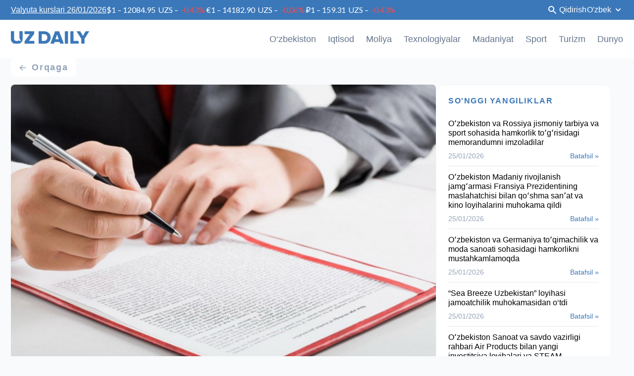

--- FILE ---
content_type: text/html; charset=utf-8
request_url: https://www.uzdaily.uz/uz/post/9451/
body_size: 6239
content:

<!DOCTYPE html>

<html lang="uz">
<head>
    <meta charset="utf-8">
    <meta http-equiv="X-UA-Compatible" content="IE=edge">
    <meta name="viewport" content="width=device-width, initial-scale=1, minimum-scale=1">
    <meta name="theme-color" content="#000">
    <link rel="alternate" hreflang="ru" href="https://www.uzdaily.uz/ru/" />
<link rel="alternate" hreflang="en" href="https://www.uzdaily.uz/en/" />
<link rel="alternate" hreflang="uz" href="https://www.uzdaily.uz/uz/" />
<link rel="alternate" hreflang="uz-Cyrl" href="https://www.uzdaily.uz/uzc/" />
<link rel="alternate" hreflang="x-default" href="https://www.uzdaily.uz/" />
<meta property="og:logo" content="https://www.uzdaily.uz/static/uzdaily.jpg" />
<meta name="robots" content="index, follow">
<meta name="zen-verification" content="ttc2xsVmhdOE4kpVoQbKLzxSryQn5MUoM2nI4NsqRvSQg1gG29zyNTLbOMvsoNev" />

<!-- Preload Google Fonts -->
<link rel="preconnect" href="https://fonts.googleapis.com">
<link rel="preconnect" href="https://fonts.gstatic.com" crossorigin>
<link rel="stylesheet" href="https://fonts.googleapis.com/css2?family=Lato:ital,wght@0,100;0,300;0,400;0,700;0,900;1,100;1,300;1,400;1,700;1,900&family=Roboto:ital,wght@0,100;0,300;0,400;0,500;0,700;0,900;1,100;1,300;1,400;1,500;1,700;1,900&display=swap" media="print" onload="this.media='all'">

    <!-- Preconnect to Adserver -->

<link rel="preconnect" href="https://adserver.uzdaily.uz">
    
 <!-- ✅ Preload + async load main stylesheet -->
<link rel="stylesheet" href="/static/web/css/main.css">



    


    <style>
/* ============================
   CRITICAL CLS FIXES
   ============================ */

/* 1. Body layout stabilization */
body {
    min-height: 100vh;
    overflow-x: hidden;
}

/* 2. Image dimension fixes */
img:not([width]):not([height]) {
    width: 100%;
    height: auto;
}

img[width][height] {
    aspect-ratio: attr(width) / attr(height);
}



/* 4. Content area stabilization */
.content_body {
    min-height: 400px; /* Reserve space for content */
}

.content_body p {
    margin: 0 0 16px 0;
    min-height: 1.4em;
}



/* 6. Font loading stabilization */
body {
    font-family: Arial, sans-serif;
    line-height: 1.4;
}

.fonts-loaded {
    font-family: 'Roboto', Arial, sans-serif;
}



/* 9. Social icons stabilization */
.footer .inner a {
    display: inline-block;
    width: 24px;
    height: 24px;
}

/* 10. Logo stabilization */
.logo img {
    width: 158px;
    height: 26px;
    aspect-ratio: 158/26;
}
</style>
    
    
        <title>Ko‘p funksional inklyuziv-resurs maktablari tashkil etiladi — UzDaily.uz</title>
<meta name="description" content="&ldquo;Alohida taʼlim ehtiyojlari bo&lsquo;lgan bolalarga sifatli taʼlim olish imkoniyatini yaratish, ularni jamiyatga integratsiya qilish va individual rivojlanishini qo&lsquo;llab-quvvatlash chora-…"/>
<meta name="keywords" content="Ko‘p funksional inklyuziv-resurs maktablar"/>
<meta name="author" content="UzDaily">
<meta property="og:title" content="Ko‘p funksional inklyuziv-resurs maktablari tashkil etiladi"/>
<meta property="og:description" content="&ldquo;Alohida taʼlim ehtiyojlari bo&lsquo;lgan bolalarga sifatli taʼlim olish imkoniyatini yaratish, ularni jamiyatga integratsiya qilish va individual rivojlanishini qo&lsquo;llab-quvvatlash chora-tadbirlari to&lsquo;g&lsquo;risida&rdquo;gi Hukumat qarori qabul qilindi."/>
<meta property="og:site_name" content="UzDaily.uz"/>
<meta property="og:url" content="https://www.uzdaily.uz/uz/kop-funksional-inklyuziv-resurs-maktablari-tashkil-etiladi/"/>
<meta property="og:image" content="https://www.uzdaily.uz/media/filer_public/75/73/75733286-d565-463a-ad7c-f569d01baaa9/img1958785_podpisanie_dogovora.jpg"/>
<meta property="og:type" content="article"/>
<link rel="canonical" href="https://www.uzdaily.uz/uz/kop-funksional-inklyuziv-resurs-maktablari-tashkil-etiladi/">
<meta name="twitter:site" content="@uzdailyuz">
<meta name="twitter:title" content="Ko‘p funksional inklyuziv-resurs maktablari tashkil etiladi">
<meta name="twitter:description" content="&ldquo;Alohida taʼlim ehtiyojlari bo&lsquo;lgan bolalarga sifatli taʼlim olish imkoniyatini yaratish, ularni jamiyatga integratsiya qilish va individual rivojlanishini qo&lsquo;llab-quvvatlash chora-…">
<meta name="twitter:image" content="https://www.uzdaily.uz/media/filer_public/75/73/75733286-d565-463a-ad7c-f569d01baaa9/img1958785_podpisanie_dogovora.jpg">
<meta name="twitter:url" content="https://www.uzdaily.uz/uz/kop-funksional-inklyuziv-resurs-maktablari-tashkil-etiladi/">
<link rel="preload" as="image" href="https://www.uzdaily.uz/media/filer_public/75/73/75733286-d565-463a-ad7c-f569d01baaa9/img1958785_podpisanie_dogovora.jpg" fetchpriority="high">


<script type="application/ld+json">
{
  "@context": "https://schema.org",
  "@type": "NewsArticle",
  "mainEntityOfPage": {
    "@type": "WebPage",
    "@id": "https://www.uzdaily.uz/uz/kop-funksional-inklyuziv-resurs-maktablari-tashkil-etiladi/"
  },
  "headline": "Ko‘p funksional inklyuziv\u002Dresurs maktablari tashkil etiladi",
  "image": [
    "https://www.uzdaily.uz/media/filer_public/75/73/75733286-d565-463a-ad7c-f569d01baaa9/img1958785_podpisanie_dogovora.jpg"
  ],
  "datePublished": "2025-12-27T10:45:00+05:00",
  "dateModified": "2025-12-27T10:03:59.114637+05:00",
  "author": {
    "@type": "Organization",
    "name": "UzDaily.uz",
    "url": "https://www.uzdaily.uz/"
  },
  "publisher": {
    "@type": "Organization",
    "name": "UzDaily.uz",
    "logo": {
      "@type": "ImageObject",
      "url": "https://www.uzdaily.uz/images/logo.png"
    }
  }
}
</script>

    
    
      <!-- ✅ Lazy load Swiper CSS (non-critical) -->
  <link rel="preload" href="/static/web/css/swiper-bundle.min.css" as="style" onload="this.onload=null;this.rel='stylesheet'">
  <noscript><link rel="stylesheet" href="/static/web/css/swiper-bundle.min.css"></noscript>


  

    <style>
        .article-title {
            font-family: var(--font-family);
            font-weight: 700;
            font-size: 1.7rem;
            line-height: 1.3;
            margin: 16px 0 8px 0;
            color: #222;
        }

        .article-image {
            margin: 0;
            padding: 0;
        }

        .article-image img {
            display: block;
            width: 100%;
            height: auto;
            border-radius: 8px;
            object-fit: cover;
            aspect-ratio: 640/427; /* Prevent CLS */
        }


        .caption {
            font-size: 0.9rem;
            line-height: 1.4;
            color: #555;
            margin-top: 4px;
            font-family: var(--font-family);
            display: block;
        }

        .article-meta {
            display: flex;
            justify-content: flex-start;
            font-size: 0.9rem;
            color: #444;
            margin: 16px 0 8px 0;
        }

        .badge {
            margin-right: 4px;
        }
    </style>

    <link rel="icon" href="https://www.uzdaily.uz/static/img/favicon.svg"
          type="image/svg+xml">
</head>
<body>



<div class="menu_burger">
    <div class="menu_scroll">
        <div class="menu_top">
            <div class="menu_name">Bo'limlar</div>
            <ul>
                
                    
                        <li>
                            <a href="/uz/section/1/"><span class="name">O‘zbekiston</span></a>
                        </li>
                    
                
                    
                        <li>
                            <a href="/uz/section/2/"><span class="name">Iqtisod</span></a>
                        </li>
                    
                
                    
                        <li>
                            <a href="/uz/section/3/"><span class="name">Moliya</span></a>
                        </li>
                    
                
                    
                        <li>
                            <a href="/uz/section/4/"><span class="name">Texnologiyalar</span></a>
                        </li>
                    
                
                    
                        <li>
                            <a href="/uz/section/6/"><span class="name">Madaniyat</span></a>
                        </li>
                    
                
                    
                        <li>
                            <a href="/uz/section/7/"><span class="name">Sport</span></a>
                        </li>
                    
                
                    
                        <li>
                            <a href="/uz/section/11/"><span class="name">Turizm</span></a>
                        </li>
                    
                
                    
                        <li>
                            <a href="/uz/section/12/"><span class="name">Dunyo</span></a>
                        </li>
                    
                
            </ul>
        </div>
        <div class="menu_bottom">
            <div class="menu_name">Foydali havolalar</div>
            <ul>
                
                    
                        <li>
                            <a href="/uz/footer/1/"><span class="name">Biz haqimizda</span></a>
                        </li>
                    
                
                    
                        <li>
                            <a href="/uz/footer/2/"><span class="name">Qoidalar</span></a>
                        </li>
                    
                
                    
                        <li>
                            <a href="/uz/footer/3/"><span class="name">Maxfiylik</span></a>
                        </li>
                    
                
                    
                        <li>
                            <a href="/uz/footer/4/"><span class="name">Bizning ilovalar</span></a>
                        </li>
                    
                
                    
                        <li>
                            <a href="/uz/footer/5/"><span class="name">Reklama</span></a>
                        </li>
                    
                
            </ul>
        </div>
    </div>
</div>
<div class="site_wrapper banners_block_wr">
    
    
    
    
<header class="header">
    <div class="header_top">
        <div class="block_inner">
            <div class="currency_block">
                <a href="/uz/currency/" class="name">Valyuta kurslari 26/01/2026</a>
                <div class="inner">
                    <section id="currencyconverter_minimalistic-2" class="widget widget_currencyconverter_minimalistic">
                        <div class="currencyconverter-minimalistic-container">
                            <div class="currencyconverter-minimalistic-single-currency usd_currency">
                                <div class="currencyconverter-minimalistic-row">
                                    <span class="currencyconverter-minimalistic-currency-price">$1 – 12084.95</span>
                                </div>
                                <div class="currencyconverter-minimalistic-row">
                                            <span class="currencyconverter-minimalistic-inline-list">
                                                <span class="currencyconverter-minimalistic-inline-list-item currencyconverter-minimalistic-ticker">UZS – </span><span
                                                    class="currencyconverter-minimalistic-inline-list-item
                                                     currencyconverter-minimalistic-change-percentage 
                                            red ">
                                                    -0,43<span
                                                    class="currencyconverter-percentage-symbol">%</span> </span> </span>
                                </div>
                            </div>
                            <div class="currencyconverter-minimalistic-single-currency">
                                <div class="currencyconverter-minimalistic-row">
                                    <span class="currencyconverter-minimalistic-currency-price">€1 – 14182.90</span>
                                </div>
                                <div class="currencyconverter-minimalistic-row">
                                            <span class="currencyconverter-minimalistic-inline-list">
                                                <span class="currencyconverter-minimalistic-inline-list-item currencyconverter-minimalistic-ticker">UZS – </span><span
                                                    class="currencyconverter-minimalistic-inline-list-item 
                                                    currencyconverter-minimalistic-change-percentage 
                                                    red ">
                                                    -0,06<span
                                                    class="currencyconverter-percentage-symbol">%</span> </span> </span>
                                </div>
                            </div>
                            <div class="currencyconverter-minimalistic-single-currency">
                                <div class="currencyconverter-minimalistic-row">
                                    <span class="currencyconverter-minimalistic-currency-price">₽1 – 159.31</span>
                                </div>
                                <div class="currencyconverter-minimalistic-row">
                                            <span class="currencyconverter-minimalistic-inline-list">
                                                <span class="currencyconverter-minimalistic-inline-list-item 
                                                currencyconverter-minimalistic-ticker">UZS – </span><span
                                                    class="currencyconverter-minimalistic-inline-list-item 
                                                    currencyconverter-minimalistic-change-percentage 
                                             red ">
                                                    -0,43<span
                                                    class="currencyconverter-percentage-symbol">%</span> </span> </span>
                                </div>
                            </div>
                        </div>
                    </section>
                </div>
            </div>
            <a href="/uz/search/" class="search_btn">Qidirish</a>
            <div class="lang_block">
                <div class="lang_block_inner">
                    
                    
                    <div class="dropdown-item-current">
                        
                            
                                O&#x27;zbek
                            
                        
                            
                        
                            
                        
                            
                        
                    </div>
                    <div class="inner">
                        
                        
                            <a class="dropdown-item  current " 
                               href="/uz/lang/?lang=uz&next=/">O&#x27;zbek</a>
                        
                            <a class="dropdown-item " 
                               href="/uz/lang/?lang=uzc&next=/">Ўзбек</a>
                        
                            <a class="dropdown-item " 
                               href="/uz/lang/?lang=ru&next=/">Русский</a>
                        
                            <a class="dropdown-item " 
                               href="/uz/lang/?lang=en&next=/">Ingliz tili</a>
                        
                    </div>
                </div>
            </div>
        </div>
    </div>
    <div class="header_bottom">
        <div class="block_inner">
            <div class="logo">
    <a href="/uz/" class="custom-logo-link" rel="home" aria-current="page">
        <img src="/static/web/files/logo.svg" 
             alt="UzDaily.uz"
             width="158" 
             height="26"
             style="aspect-ratio: 158/26;"
             decoding="async"
             loading="eager">
    </a>
</div>
            
            <div class="header_menu">
                <ul>
                    
                    <li><a href="/uz/section/1/">O‘zbekiston</a></li>
                    
                    <li><a href="/uz/section/2/">Iqtisod</a></li>
                    
                    <li><a href="/uz/section/3/">Moliya</a></li>
                    
                    <li><a href="/uz/section/4/">Texnologiyalar</a></li>
                    
                    <li><a href="/uz/section/6/">Madaniyat</a></li>
                    
                    <li><a href="/uz/section/7/">Sport</a></li>
                    
                    <li><a href="/uz/section/11/">Turizm</a></li>
                    
                    <li><a href="/uz/section/12/">Dunyo</a></li>
                    
                </ul>
            </div>
            <div class="search_btn_mobile"></div>
            <div class="burger"></div>
            <div class="search_form_popup">
                <form method="get" action="/uz/search/result/">
                    <input name="q" type="text" placeholder="Yangiliklarni qidirish">
                    <input type="submit" class="search_button">
                </form>
            </div>
        </div>
    </div>
</header>

    
        <main role="main">

    <div class="content_block_wr">
        <div class="detal_page_wr">
            <div class="btn_left"><a href="" onclick="history.back()" class="back_btn">Orqaga</a></div>
            
            

            <div class="block_inner">
                <div class="left">
                    
                    
                    
                        <figure class="article-image">
    
    <img src="/media/filer_public/75/73/75733286-d565-463a-ad7c-f569d01baaa9/img1958785_podpisanie_dogovora.jpg"
         alt="Ko‘p funksional inklyuziv-resurs maktablari tashkil etiladi"
         title="Ko‘p funksional inklyuziv-resurs maktablari tashkil etiladi"
         width="640" height="427"
         loading="eager"  
         decoding="async"
         fetchpriority="high"  
         style="aspect-ratio: 640/427;">
    
    
        <figcaption class="caption">
            <p>Ko&lsquo;p funksional inklyuziv-resurs maktablari tashkil etiladi</p>
        </figcaption>
    
</figure>
                    
                    

                    <h1 class="article-title">Ko‘p funksional inklyuziv-resurs maktablari tashkil etiladi</h1> 

                  <div class="article-meta">
    <span class="date">27/12/2025</span>
    
        &nbsp;|&nbsp;
        <a href="/uz/section/1/"
           class="section-link"
           style="color: #444; font-size: 0.9rem; text-decoration: none;">
            O‘zbekiston
        </a>
    
</div>

                    

                    <div class="content_body"
                         style="padding: 8px 0"
                         >
                        <p><strong>Toshkent, O&lsquo;zbekiston (UzDaily.uz) &mdash;&nbsp;</strong>&ldquo;Alohida taʼlim ehtiyojlari bo&lsquo;lgan bolalarga sifatli taʼlim olish imkoniyatini yaratish, ularni jamiyatga integratsiya qilish va individual rivojlanishini qo&lsquo;llab-quvvatlash chora-tadbirlari to&lsquo;g&lsquo;risida&rdquo;gi Hukumat qarori qabul qilindi.</p>

<p>Qarorga ko&lsquo;ra, Toshkent shahrida Ijtimoiy himoya milliy agentligi tizimidagi Ko&lsquo;p funksional inklyuziv-resurs markazi (Inklyuziv markaz) va Qoraqalpog&lsquo;iston Respublikasi va viloyatlarda 1 tadan alohida taʼlim ehtiyojlari bo&lsquo;lgan bolalar uchun ixtisoslashtirilgan maktab yoki maktab-internatlar negizida Ko&lsquo;p funksional inklyuziv-resurs maktablari tashkil etiladi.</p>

<p>2026/2027 o&lsquo;quv yilidan Inklyuziv markaz tarkibida tajriba-sinov tariqasida inklyuziv-korreksion maktab faoliyati yo&lsquo;lga qo&lsquo;yiladi.</p>

<p>Unda boshlang&lsquo;ich sinflar uchun o&lsquo;quvchilarni moslashtirish, taʼlim va muloqot ko&lsquo;nikmalarini shakllantirish hamda rivojlantirish, shuningdek, individual taʼlim rejasi asosida korreksion va qo&lsquo;shimcha mashg&lsquo;ulotlarni o&lsquo;z ichiga olgan inklyuziv sinflar faoliyati yo&lsquo;lga qo&lsquo;yiladi</p>

<p>Inklyuziv markazda umumtaʼlim maktablarining inklyuziv sinflarida taʼlim oluvchi nogironligi bo&lsquo;lgan o&lsquo;quvchilar uchun asosiy maktabdagi darslariga qo&lsquo;shimcha fan, kasb va korreksion mashg&lsquo;ulotlar yo&lsquo;lga qo&lsquo;yiladi.</p>

<p>2027 yil 1 yanvardan Inklyuziv markazda davlat taʼlim tashkilotlari maxsus pedagoglarining bilim va ko&lsquo;nikmasini baholash uchun maxsus pedagoglarni kasbiy sertifikatlash tizimi joriy qilinadi.</p>

<p>2027/2028 o&lsquo;quv yilidan hududlarda bosqichma-bosqich Inklyuziv maktablar faoliyati yo&lsquo;lga qo&lsquo;yiladi.</p>
                        
                    </div>

                    <!-- ShareThis BEGIN --><p><div class="sharethis-inline-share-buttons"></div></p><!-- ShareThis END -->

                    

                    

<div class="tg_btn_block">
    <div class="block_inner">
        <div class="text">
            <div class="title">Eng so'nggi yangiliklardan xabardor bo'ling</div>
            <div class="body">Telegram kanalimizga obuna bo'ling</div>
        </div>
        <div class="btn_tg">
            
            <a href="https://t.me/uzdailynewsuz" target="_blank">Obuna boʻlish</a>
            
        </div>
    </div>
</div>

                    
                </div>

                <div class="right">
                    <div class="title">SO'NGGI YANGILIKLAR</div>
                    <div class="inner">
                        
                            <div class="item_news">
                                <div class="name">
                                    <a href="/uz/o%CA%BBzbekiston-va-rossiya-jismoniy-tarbiya-va-sport-sohasida-hamkorlik-to%CA%BBg%CA%BBrisidagi-memorandumni-imzoladilar/"
                                       style="color:black; text-decoration: none">
                                        Oʻzbekiston va Rossiya jismoniy tarbiya va sport sohasida hamkorlik toʻgʻrisidagi memorandumni imzoladilar
                                    </a>
                                </div>
                                <div class="item_bottom">
                                    <div class="date">25/01/2026 </div>
                                    <a href="/uz/o%CA%BBzbekiston-va-rossiya-jismoniy-tarbiya-va-sport-sohasida-hamkorlik-to%CA%BBg%CA%BBrisidagi-memorandumni-imzoladilar/"
                                       class="link">Batafsil »</a>
                                </div>
                            </div>
                        
                            <div class="item_news">
                                <div class="name">
                                    <a href="/uz/o%CA%BBzbekiston-madaniy-rivojlanish-jamg%CA%BBarmasi-fransiya-prezidentining-maslahatchisi-bilan-qo%CA%BBshma-san%CA%BCat-va-kino-loyihalarini-muhokama-qildi/"
                                       style="color:black; text-decoration: none">
                                        Oʻzbekiston Madaniy rivojlanish jamgʻarmasi Fransiya Prezidentining maslahatchisi bilan qoʻshma sanʼat va kino loyihalarini muhokama qildi
                                    </a>
                                </div>
                                <div class="item_bottom">
                                    <div class="date">25/01/2026 </div>
                                    <a href="/uz/o%CA%BBzbekiston-madaniy-rivojlanish-jamg%CA%BBarmasi-fransiya-prezidentining-maslahatchisi-bilan-qo%CA%BBshma-san%CA%BCat-va-kino-loyihalarini-muhokama-qildi/"
                                       class="link">Batafsil »</a>
                                </div>
                            </div>
                        
                            <div class="item_news">
                                <div class="name">
                                    <a href="/uz/o%CA%BBzbekiston-va-germaniya-to%CA%BBqimachilik-va-moda-sanoati-sohasidagi-hamkorlikni-mustahkamlamoqda/"
                                       style="color:black; text-decoration: none">
                                        Oʻzbekiston va Germaniya toʻqimachilik va moda sanoati sohasidagi hamkorlikni mustahkamlamoqda
                                    </a>
                                </div>
                                <div class="item_bottom">
                                    <div class="date">25/01/2026 </div>
                                    <a href="/uz/o%CA%BBzbekiston-va-germaniya-to%CA%BBqimachilik-va-moda-sanoati-sohasidagi-hamkorlikni-mustahkamlamoqda/"
                                       class="link">Batafsil »</a>
                                </div>
                            </div>
                        
                            <div class="item_news">
                                <div class="name">
                                    <a href="/uz/sea-breeze-uzbekistan-loyihasi-jamoatchilik-muhokamasidan-otdi/"
                                       style="color:black; text-decoration: none">
                                        “Sea Breeze Uzbekistan” loyihasi jamoatchilik muhokamasidan o‘tdi
                                    </a>
                                </div>
                                <div class="item_bottom">
                                    <div class="date">25/01/2026 </div>
                                    <a href="/uz/sea-breeze-uzbekistan-loyihasi-jamoatchilik-muhokamasidan-otdi/"
                                       class="link">Batafsil »</a>
                                </div>
                            </div>
                        
                            <div class="item_news">
                                <div class="name">
                                    <a href="/uz/o%CA%BBzbekiston-sanoat-va-savdo-vazirligi-rahbari-air-products-bilan-yangi-investitsiya-loyihalari-va-steam-tashabbuslarini-muhokama-qildi/"
                                       style="color:black; text-decoration: none">
                                        Oʻzbekiston Sanoat va savdo vazirligi rahbari Air Products bilan yangi investitsiya loyihalari va STEAM tashabbuslarini muhokama qildi
                                    </a>
                                </div>
                                <div class="item_bottom">
                                    <div class="date">25/01/2026 </div>
                                    <a href="/uz/o%CA%BBzbekiston-sanoat-va-savdo-vazirligi-rahbari-air-products-bilan-yangi-investitsiya-loyihalari-va-steam-tashabbuslarini-muhokama-qildi/"
                                       class="link">Batafsil »</a>
                                </div>
                            </div>
                        
                            <div class="item_news">
                                <div class="name">
                                    <a href="/uz/ozbekistonda-qurilish-materiallari-ishlab-chiqarish-hajmi-52-trln-somdan-oshdi-eksport-40-foizdan-ortiq-osdi/"
                                       style="color:black; text-decoration: none">
                                        O‘zbekistonda qurilish materiallari ishlab chiqarish hajmi 52 trln so‘mdan oshdi, eksport 40 foizdan ortiq o‘sdi
                                    </a>
                                </div>
                                <div class="item_bottom">
                                    <div class="date">24/01/2026 </div>
                                    <a href="/uz/ozbekistonda-qurilish-materiallari-ishlab-chiqarish-hajmi-52-trln-somdan-oshdi-eksport-40-foizdan-ortiq-osdi/"
                                       class="link">Batafsil »</a>
                                </div>
                            </div>
                        
                            <div class="item_news">
                                <div class="name">
                                    <a href="/uz/jahon-banki-toshkentda-davlat-xaridlari-tizimini-isloh-qilish-boyicha-seminar-otkazdi/"
                                       style="color:black; text-decoration: none">
                                        Jahon banki Toshkentda davlat xaridlari tizimini isloh qilish bo&#x27;yicha seminar o&#x27;tkazdi
                                    </a>
                                </div>
                                <div class="item_bottom">
                                    <div class="date">24/01/2026 </div>
                                    <a href="/uz/jahon-banki-toshkentda-davlat-xaridlari-tizimini-isloh-qilish-boyicha-seminar-otkazdi/"
                                       class="link">Batafsil »</a>
                                </div>
                            </div>
                        
                    </div>
                </div>
            </div>
        </div>
    </div>
                    <main role="main">


    

<footer class="footer">
    <div class="block_inner">
        <div class="footer_top">
            <div class="left">
                <div class="logo">
                    <a href="/" class="custom-logo-link" rel="home" aria-current="page"><img
                            width="158" height="26" src="/static/web/files/logo.svg" class="custom-logo"
                            alt="uzdaily"
                            decoding="async"></a></div>
                
                    <div class="text">Asoschisi: DAILY MEDIA <br>Bosh Muharrir: Umarov Anvar Abrardjanovich <br>Manzil:
                        Yunusabad 12-27-73, Toshkent, 100180, O'zbekiston
                    </div>
                
          
            </div>
            <div class="right">
                 <div class="age-circle">18+</div>

<style>
.age-circle {
    width: 36px;             /* smaller diameter */
    height: 36px;
    background-color: red;   /* circle color */
    color: white;            /* text color */
    font-weight: bold;
    font-size: 12px;         /* smaller text */
    border-radius: 50%;      /* makes it a circle */
    display: flex;
    align-items: center;
    justify-content: center;
    text-align: center;
}
</style>
                <div class="title">Bizning ijtimoiy sahifalarimiz</div>
                <div class="inner">
                    
                    
                        <a href="#">
                            <img src="/static/web/files/soc1.svg" alt="X" title="X" width="24" height="24">
                        </a>
                    
                    
                    
                        <a href="https://www.facebook.com/uz.uzdaily">
                            <img src="/static/web/files/soc2.svg" alt="Facebook" title="Facebook" width="24" height="24">
                        </a>
                    
                    
                    
                        <a href="#">
                            <img src="/static/web/files/soc3.svg" alt="Instagram" title="Instagram" width="24" height="24">
                        </a>
                        
                
                    <a href="https://linkedin.com/company/uzdaily">
                        <img src="/static/web/files/soc4.svg" alt="Linkedin" title="Linkedin" width="24" height="24">
                    </a>
                    
                    <a href="https://t.me/uzdailynewsuz">
                        <img src="/static/web/files/soc5.svg" alt="Telegram" title="Telegram" width="24" height="24">
                    </a>
                    
                </div>
            </div>
        </div>
        <div class="footer_bottom">
            <div class="footer_link">
                <ul id="menu-menu_footer_en" class="menu">
                    
                        
                        <li><a href="/uz/footer/1/">Biz haqimizda</a></li>
                        
                    
                        
                        <li><a href="/uz/footer/2/">Qoidalar</a></li>
                        
                    
                        
                        <li><a href="/uz/footer/3/">Maxfiylik</a></li>
                        
                    
                        
                        <li><a href="/uz/footer/4/">Bizning ilovalar</a></li>
                        
                    
                        
                        <li><a href="/uz/footer/5/">Reklama</a></li>
                        
                    
                </ul>
            </div>
            <div class="copy">
                Axborot va ommaviy kommunikatsiyalar agentligining roʻyxatdan oʻtganlik toʻgʻrisidagi guvohnomasi 2024 yil 1 apreldagi 248510-son.
            </div>
        </div>
    </div>
</footer>

    
        
</div>
    
    <!-- Yandex.Metrika counter -->
<script type="text/javascript">
    (function(m,e,t,r,i,k,a){
        m[i]=m[i]||function(){(m[i].a=m[i].a||[]).push(arguments)};
        m[i].l=1*new Date();
        for (var j = 0; j < document.scripts.length; j++) {if (document.scripts[j].src === r) { return; }}
        k=e.createElement(t),a=e.getElementsByTagName(t)[0],k.async=1,k.src=r,a.parentNode.insertBefore(k,a)
    })(window, document,'script','https://mc.yandex.ru/metrika/tag.js', 'ym');

    ym(694512, 'init', {webvisor:true, clickmap:true, accurateTrackBounce:true, trackLinks:true});
</script>
<noscript><div><img src="https://mc.yandex.ru/watch/694512" style="position:absolute; left:-9999px;" alt="" /></div></noscript>
<!-- /Yandex.Metrika counter -->
    
    
    <!-- Google tag (gtag.js) -->
<script async src="https://www.googletagmanager.com/gtag/js?id=G-SPDMSC76N0"></script>
<script>
  window.dataLayer = window.dataLayer || [];
  function gtag(){dataLayer.push(arguments);}
  gtag('js', new Date());

  gtag('config', 'G-SPDMSC76N0');
</script>
    
    
<script src="/static/web/js/jquery.min.js" defer></script>
<script src="/static/web/js/main.js" defer></script>
<script type='text/javascript' src='https://platform-api.sharethis.com/js/sharethis.js#property=693dced57d1fcb1f4b611488&product=inline-share-buttons' async='async'></script>


    

</body>
</html>


--- FILE ---
content_type: text/css
request_url: https://www.uzdaily.uz/static/web/css/main.css
body_size: 8498
content:
.field,body{position:relative}.menu_burger ul li a,a:hover,a[href^="tel:"]{text-decoration:none}.btn,.jq-selectbox.jqselect .jq-selectbox__dropdown ul li.sel,.jq-selectbox.jqselect .jq-selectbox__dropdown ul li:hover{color:#fff}.item_news_block,.site_wrapper{-webkit-box-orient:vertical;-webkit-box-direction:normal}.footer_link ul,.header_menu ul,.page_list ul{list-style:none;padding:0}.currency_block .name,.header_top .block_inner .currency_block .name,a{text-decoration:underline}.banner_popup,.form-popup-wrapper,.menu_burger{opacity:0;visibility:hidden}:root{--font-family:"Lato",sans-serif;--second-family:"Font Awesome 5 Brands",sans-serif;--third-family:"Roboto",sans-serif}body,html{margin:0;height:100%;min-height:100%}body{min-width:340px;text-align:left;color:#000;font:18px var(--font-family),arial;line-height:1;background:#f8fafc}h1{font-family:var(--font-family),var(--font-family),arial;font-weight:700;font-style:normal;margin-top:0;font-size:32px},h2,h3,h4,h5,h6{color:#000;font-family:var(--font-family),var(--font-family),arial;font-weight:400;font-style:normal}h2{font-size:28px}h3{font-size:26px}h4{font-size:24px}h5,h6{font-size:20px}a{color:#3b78b9}a img{border-color:#000}a[href^="tel:"]{color:inherit}img,input,table,textarea{max-width:100%}.site_wrapper{display:-webkit-box;display:-ms-flexbox;display:flex;-ms-flex-direction:column;flex-direction:column}*{-webkit-box-sizing:border-box;box-sizing:border-box}.field input[type=password],.field input[type=tel],.field input[type=text],.field select,.field textarea{background:#fff;font-style:normal;line-height:25px;color:#000;-webkit-box-sizing:border-box;font-size:16px;width:100%;font-weight:400;outline:0;font-family:var(--font-family)}.block_inner{max-width:1236px;margin:0 auto}.oveflowHidden{overflow:hidden}.field{margin-bottom:16px}.field input[type=password],.field input[type=tel],.field input[type=text],.field select{padding:0 16px;height:40px;border:none;box-sizing:border-box;border-radius:2px;-webkit-transition:.3s;transition:.3s}.field textarea{padding:16px;height:90px;border:none;box-sizing:border-box;border-radius:2px;-webkit-transition:.3s;transition:.3s}.burger,.jq-selectbox.jqselect .jq-selectbox__select{-webkit-box-sizing:border-box;position:relative;cursor:pointer}.field .field_name{font-weight:700;font-size:16px;line-height:95%;color:#242424;padding-bottom:15px}.form-b .text,.form-b .title{color:#0c395f;font-style:normal;line-height:100%}.field.checkbox ul,.field.radio ul{padding:2px 0;margin:0;list-style:none;max-height:190px;overflow:auto}.field.checkbox ul li,.field.radio ul li{margin-bottom:10px}.field.checkbox ul li label,.field.radio ul li label{position:relative;padding-left:30px;font-weight:400;font-size:16px;line-height:1;color:#242424;cursor:pointer;display:inline-block}.field.checkbox ul li label input,.field.radio ul li label input{position:absolute;top:0;left:0;opacity:0}.field.checkbox ul li label span,.field.radio ul li label span{top:-2px;width:20px;height:20px;border:2px solid #747576;background-color:#fff;z-index:1;position:absolute;left:0}.field.checkbox ul li label span{background-position:50% 50%;background-repeat:no-repeat;-webkit-transition:.3s;transition:.3s}.field.checkbox ul li label input:checked+span{background-color:#183e98;border-color:#183e98;background-image:url("data:image/svg+xml,%3Csvg width='14' height='14' viewBox='0 0 14 14' fill='none' xmlns='http://www.w3.org/2000/svg'%3E%3Cpath d='M11.6666 3.5L5.24992 9.91667L2.33325 7' stroke='white' stroke-width='2' stroke-linecap='round' stroke-linejoin='round'/%3E%3C/svg%3E")}.field.radio ul li label span{border-radius:50%}.field.radio ul li label span:before{content:"";-webkit-transition:.3s;transition:.3s;position:absolute;top:0;bottom:0;left:0;right:0;width:10px;height:10px;margin:auto;background:#183e98;opacity:0;border-radius:50%}.field.radio ul li label input:checked+span{border-color:#183e98}.field.radio ul li label input:checked+span:before,.header_menu ul li a:hover:before,.header_menu ul li.current-menu-item a:before{opacity:1}.jq-selectbox.jqselect{display:block!important;width:100%}.jq-selectbox.jqselect .jq-selectbox__select{width:100%;padding:18px 16px 17px;height:60px;background:0 0;font-style:normal;font-weight:400;font-size:22px;text-transform:uppercase;color:#78b82a;border:1px solid #78b82a;box-sizing:border-box;border-radius:0;outline:0;font-family:var(--font-family)}.jq-selectbox.jqselect .jq-selectbox__select .jq-selectbox__select-text{width:100%!important;margin:0}.jq-selectbox.jqselect .jq-selectbox__select .jq-selectbox__trigger{position:absolute;top:0;bottom:0;right:24px;width:12px;height:12px;background-image:url("data:image/svg+xml,%3Csvg width='12' height='12' viewBox='0 0 12 12' fill='none' xmlns='http://www.w3.org/2000/svg'%3E%3Cpath d='M12 3.66528L6.01136 9.65392L5.05129 8.69385L11.0399 2.70521L12 3.66528Z' fill='%2378B82A'/%3E%3Cpath d='M5.98877 9.63599L0.000131678 3.64734L0.960205 2.68727L6.94884 8.67591L5.98877 9.63599Z' fill='%2378B82A'/%3E%3C/svg%3E%0A");background-position:50%;background-repeat:no-repeat;margin:auto}.jq-selectbox.jqselect .jq-selectbox__dropdown{top:100%!important;border:1px solid #78b82a;background:#000;left:0!important;right:0!important;bottom:auto!important}.jq-selectbox.jqselect .jq-selectbox__dropdown ul,.menu_burger ul,.page_text_wr .block_inner .right ul{padding:0;margin:0;list-style:none}.jq-selectbox.jqselect .jq-selectbox__dropdown ul li{padding:18px 16px 17px;font-size:22px;text-transform:uppercase;color:#78b82a;cursor:pointer}.burger{-webkit-box-flex:0;-ms-flex:0 0 40px;flex:0 0 40px;z-index:71;width:40px;height:40px;background:url("data:image/svg+xml,%3Csvg width='24' height='24' viewBox='0 0 24 24' fill='none' xmlns='http://www.w3.org/2000/svg'%3E%3Cpath fill-rule='evenodd' clip-rule='evenodd' d='M3.6 5.99999C3.6 5.33725 4.13726 4.79999 4.8 4.79999H19.2C19.8627 4.79999 20.4 5.33725 20.4 5.99999C20.4 6.66273 19.8627 7.19999 19.2 7.19999H4.8C4.13726 7.19999 3.6 6.66273 3.6 5.99999Z' fill='%233B78B9' /%3E%3Cpath fill-rule='evenodd' clip-rule='evenodd' d='M3.6 12C3.6 11.3372 4.13726 10.8 4.8 10.8H19.2C19.8627 10.8 20.4 11.3372 20.4 12C20.4 12.6627 19.8627 13.2 19.2 13.2H4.8C4.13726 13.2 3.6 12.6627 3.6 12Z' fill='%233B78B9' /%3E%3Cpath fill-rule='evenodd' clip-rule='evenodd' d='M3.6 18C3.6 17.3372 4.13726 16.8 4.8 16.8H19.2C19.8627 16.8 20.4 17.3372 20.4 18C20.4 18.6627 19.8627 19.2 19.2 19.2H4.8C4.13726 19.2 3.6 18.6627 3.6 18Z' fill='%233B78B9' /%3E%3C/svg%3E") 50% no-repeat;box-sizing:border-box;display:none;border:1px solid #3b78b9;border-radius:8px}.burger.opened{background:url("data:image/svg+xml,%3Csvg width='24' height='24' viewBox='0 0 24 24' fill='none' xmlns='http://www.w3.org/2000/svg'%3E%3Cpath fill-rule='evenodd' clip-rule='evenodd' d='M5.15146 5.15146C5.62009 4.68283 6.37989 4.68283 6.84852 5.15146L12 10.3029L17.1515 5.15146C17.6201 4.68283 18.3799 4.68283 18.8485 5.15146C19.3171 5.62009 19.3171 6.37989 18.8485 6.84852L13.697 12L18.8485 17.1515C19.3171 17.6201 19.3171 18.3799 18.8485 18.8485C18.3799 19.3171 17.6201 19.3171 17.1515 18.8485L12 13.697L6.84852 18.8485C6.37989 19.3171 5.62009 19.3171 5.15146 18.8485C4.68283 18.3799 4.68283 17.6201 5.15146 17.1515L10.3029 12L5.15146 6.84852C4.68283 6.37989 4.68283 5.62009 5.15146 5.15146Z' fill='%233B78B9' /%3E%3C/svg%3E") 50% no-repeat}.header_top .block_inner,.menu_burger ul li a,.site_wrapper{display:-webkit-box;display:-ms-flexbox}.form-popup-wrapper{position:fixed;width:100%;height:100%;top:0;left:0;overflow:auto;white-space:nowrap;text-align:center;font-size:0;z-index:100;background:rgba(30,25,61,.2);-webkit-transition:.5s;transition:.5s;padding:100px 40px 40px}.form-b,.menu_burger{background:#fff;font-size:0;z-index:100}@media (min-width:768px){.col2-field{display:-webkit-box;display:-ms-flexbox;display:flex}.col2-field .field{-webkit-box-flex:0;-ms-flex:0 0 calc(50% - 8px);flex:0 0 calc(50% - 8px);margin-right:16px}.col2-field .field:nth-child(2){margin-right:0}.form-popup-wrapper:before{height:100%;display:inline-block;vertical-align:middle;content:""}}.banner_popup.opened,.form-popup-wrapper.opened,.menu_burger.opened{opacity:1;visibility:visible}.form-popup-wrapper .formExtraWrapper{width:588px;margin:auto;position:relative;display:inline-block;white-space:normal;vertical-align:middle;text-align:left;z-index:10}.form-popup-wrapper .formExtraWrapper .close-form{position:absolute;top:10px;right:10px;width:26px;height:26px;background:url("data:image/svg+xml,%3Csvg width='24' height='24' viewBox='0 0 24 24' fill='none' xmlns='http://www.w3.org/2000/svg'%3E%3Cpath d='M22.7071 2.70711C23.0976 2.31658 23.0976 1.68342 22.7071 1.29289C22.3166 0.902369 21.6834 0.902369 21.2929 1.29289L22.7071 2.70711ZM1.29289 21.2929C0.902369 21.6834 0.902369 22.3166 1.29289 22.7071C1.68342 23.0976 2.31658 23.0976 2.70711 22.7071L1.29289 21.2929ZM2.70711 1.29289C2.31658 0.902369 1.68342 0.902369 1.29289 1.29289C0.902369 1.68342 0.902369 2.31658 1.29289 2.70711L2.70711 1.29289ZM21.2929 22.7071C21.6834 23.0976 22.3166 23.0976 22.7071 22.7071C23.0976 22.3166 23.0976 21.6834 22.7071 21.2929L21.2929 22.7071ZM21.2929 1.29289L1.29289 21.2929L2.70711 22.7071L22.7071 2.70711L21.2929 1.29289ZM1.29289 2.70711L21.2929 22.7071L22.7071 21.2929L2.70711 1.29289L1.29289 2.70711Z' fill='%23322D50'/%3E%3C/svg%3E%0A") 50% no-repeat;cursor:pointer;z-index:101}.form-b{padding:52px 33px 48px;-webkit-box-sizing:border-box;box-sizing:border-box;position:relative}.form-b .title{font-weight:800;font-size:48px;text-transform:uppercase;text-shadow:0 2px 2px rgba(0,0,0,.25);padding-bottom:14px}.form-b .text{font-weight:400;font-size:18px;padding-bottom:52px}.menu_burger{position:fixed;top:112px;right:0;bottom:0;width:340px;-webkit-transition:.3s;transition:.3s;-webkit-box-shadow:0 0 0 6000px rgba(248,250,252,.8);box-shadow:0 0 0 6000px rgba(248,250,252,.8)}.menu_burger .menu_scroll{overflow:auto;position:absolute;top:10px;left:0;right:0;bottom:0}.menu_burger .menuClose{position:absolute;top:7px;right:10px;width:24px;height:24px;cursor:pointer;-webkit-box-sizing:border-box;box-sizing:border-box;background:url("data:image/svg+xml,%3Csvg width='24' height='24' viewBox='0 0 24 24' fill='none' xmlns='http://www.w3.org/2000/svg'%3E%3Cpath d='M22.7071 2.70711C23.0976 2.31658 23.0976 1.68342 22.7071 1.29289C22.3166 0.902369 21.6834 0.902369 21.2929 1.29289L22.7071 2.70711ZM1.29289 21.2929C0.902369 21.6834 0.902369 22.3166 1.29289 22.7071C1.68342 23.0976 2.31658 23.0976 2.70711 22.7071L1.29289 21.2929ZM2.70711 1.29289C2.31658 0.902369 1.68342 0.902369 1.29289 1.29289C0.902369 1.68342 0.902369 2.31658 1.29289 2.70711L2.70711 1.29289ZM21.2929 22.7071C21.6834 23.0976 22.3166 23.0976 22.7071 22.7071C23.0976 22.3166 23.0976 21.6834 22.7071 21.2929L21.2929 22.7071ZM21.2929 1.29289L1.29289 21.2929L2.70711 22.7071L22.7071 2.70711L21.2929 1.29289ZM1.29289 2.70711L21.2929 22.7071L22.7071 21.2929L2.70711 1.29289L1.29289 2.70711Z' fill='%23000'/%3E%3C/svg%3E%0A") 50% no-repeat}.menu_burger .menu_name{padding:16px 16px 5px;font-weight:700;font-size:12px;line-height:120%;color:#000}.menu_burger ul li a{display:flex;padding:16px;gap:10px;-webkit-box-align:center;-ms-flex-align:center;align-items:center;border-bottom:1px solid #e2e8f0;-webkit-transition:.3s;transition:.3s}.menu_burger ul li a .icon{-webkit-box-flex:0;-ms-flex:0 0 20px;flex:0 0 20px}.menu_burger ul li a svg path{-webkit-transition:.3s;transition:.3s}.menu_burger ul li a .name{font-weight:400;font-size:16px;line-height:120%;color:#000;-webkit-transition:.3s;transition:.3s}.menu_burger ul li a:hover{background:rgba(59,120,185,.1)}.content_table_body .table_body .row a,.header_menu ul li a:hover,.header_menu ul li.current-menu-item a,.lang_block .inner a.current,.lang_block .inner a:hover,.menu_burger ul li a:hover .name,.page_text_wr .block_inner .right ul li a:hover,.page_text_wr .block_inner .right ul li.current-menu-item a{color:#3b78b9}.menu_burger ul li a:hover svg path{stroke:#3b78b9}.site_wrapper{position:relative;display:flex;-ms-flex-direction:column;flex-direction:column;min-height:100%}.btn,.header_menu ul li a{display:block;-webkit-transition:.3s;text-decoration:none}.content_block_wr{-webkit-box-flex:1;-ms-flex:1 1 auto;flex:1 1 auto;padding:24px 0 0}.btn{border:none;background:#f8736c;border-radius:0;outline:0;padding:16px 24px;font-style:normal;font-weight:700;font-size:16px;line-height:16px;transition:.3s;text-align:center;cursor:pointer;font-family:var(--font-family);position:relative}.item_news,.lang_block .inner a,.page_text_wr .block_inner .right ul li{border-bottom:1px solid #e2e8f0}.header{background:#fff;z-index:1001;position:sticky;top:0;left:0;right:0}.header_top{padding:10px 16px;background:#3b78b9}.header_top .block_inner{display:flex;-webkit-box-align:center;-ms-flex-align:center;align-items:center;gap:32px}.header_top .block_inner .currency_block{font-weight:400;font-size:16px;line-height:100%;color:#fff;-webkit-box-flex:1;-ms-flex:1 1 auto;flex:1 1 auto}.header_top .block_inner .search_btn,.lang_block .dropdown-item-current{position:relative;font-size:16px;line-height:20px;color:#fff;font-weight:400;text-align:right;cursor:pointer}@media (max-width:1000px){.header_top .block_inner .currency_block .name{display:none}}.header_top .block_inner .search_btn{-webkit-box-flex:0;-ms-flex:0 0 72px;flex:0 0 72px;padding-left:24px;text-decoration:none}.header_top .block_inner .search_btn:before{content:"";position:absolute;top:0;bottom:0;left:0;width:20px;height:20px;background:url("data:image/svg+xml,%3Csvg width='20' height='20' viewBox='0 0 20 20' fill='none' xmlns='http://www.w3.org/2000/svg'%3E%3Cpath fill-rule='evenodd' clip-rule='evenodd' d='M8 4C5.79086 4 4 5.79086 4 8C4 10.2091 5.79086 12 8 12C10.2091 12 12 10.2091 12 8C12 5.79086 10.2091 4 8 4ZM2 8C2 4.68629 4.68629 2 8 2C11.3137 2 14 4.68629 14 8C14 9.29583 13.5892 10.4957 12.8907 11.4765L17.7071 16.2929C18.0976 16.6834 18.0976 17.3166 17.7071 17.7071C17.3166 18.0976 16.6834 18.0976 16.2929 17.7071L11.4765 12.8907C10.4957 13.5892 9.29583 14 8 14C4.68629 14 2 11.3137 2 8Z' fill='white' /%3E%3C/svg%3E") 50% no-repeat}.header_bottom,.search_block_wr{padding:0 16px}.header_bottom .block_inner{display:-webkit-box;display:-ms-flexbox;display:flex;-webkit-box-align:center;-ms-flex-align:center;align-items:center;gap:20px}.header_bottom .block_inner .logo{-webkit-box-flex:0;-ms-flex:0 0 158px;flex:0 0 158px}.header_bottom .block_inner .logo a{display:inline-block;vertical-align:top;text-decoration:none;max-width:158px}.header_menu{-webkit-box-flex:1;-ms-flex:1 1 auto;flex:1 1 auto;text-align:right}.header_menu ul{margin:0;font-size:0}.header_menu ul li{display:inline-block;vertical-align:top;margin-left:24px}.header_menu ul li:first-child{margin-left:0}.header_menu ul li a{padding:30px 0;font-weight:400;font-size:18px;line-height:100%;color:#64748b;transition:.3s;position:relative}.header_menu ul li a:before{content:"";position:absolute;bottom:0;left:0;right:0;height:3px;background:#3b78b9;opacity:0;-webkit-transition:.3s;transition:.3s}.lang_block{-webkit-box-flex:0;-ms-flex:0 0 74px;flex:0 0 74px;position:relative}.lang_block .dropdown-item-current{padding-right:24px}.footer .copy,.footer_link ul li a,.footer_link ul li:before,.footer_top .left .text,.footer_top .right .title{line-height:140%;color:#3b78b9;font-size:16px}.lang_block .dropdown-item-current:before{content:"";position:absolute;top:0;bottom:0;right:0;width:20px;height:20px;background:url("data:image/svg+xml,%3Csvg width='20' height='20' viewBox='0 0 20 20' fill='none' xmlns='http://www.w3.org/2000/svg'%3E%3Cpath fill-rule='evenodd' clip-rule='evenodd' d='M5.29289 7.29289C5.68342 6.90237 6.31658 6.90237 6.70711 7.29289L10 10.5858L13.2929 7.29289C13.6834 6.90237 14.3166 6.90237 14.7071 7.29289C15.0976 7.68342 15.0976 8.31658 14.7071 8.70711L10.7071 12.7071C10.3166 13.0976 9.68342 13.0976 9.29289 12.7071L5.29289 8.70711C4.90237 8.31658 4.90237 7.68342 5.29289 7.29289Z' fill='white' /%3E%3C/svg%3E") 50% no-repeat;margin:auto}.lang_block .inner{position:absolute;top:100%;right:0;width:230px;border-radius:12px;background:#fff;z-index:201;margin-top:9px;display:none}.block_inner,.detal_page_wr .block_inner .left .slider_block_wr,.header_bottom .block_inner,.item_news_block,.item_news_block span{position:relative}.lang_block .inner a{display:block;padding:16px;font-weight:400;font-size:16px;line-height:120%;color:#000;text-decoration:none}.lang_block .inner a:last-child{border:none}.lang_block.active .inner,.search_block_wr .search-form label,.search_form_popup.active{display:block}.footer_top,.footer_top .right .inner{display:-webkit-box;display:-ms-flexbox}.footer{background:#fff;padding:32px 349px}.footer_top{padding-bottom:36px;display:flex;-webkit-box-align:end;-ms-flex-align:end;align-items:end;gap:20px}.detal_page_wr .block_inner .left,.footer_top .left,.page_text_wr .block_inner .left{-webkit-box-flex:1;-ms-flex:1 1 auto;flex:1 1 auto}.footer_top .left .logo{max-width:158px}.banners_block_wr .banner_bottom a,.footer_top .left .logo a{display:inline-block;vertical-align:top;text-decoration:none}.footer_top .left .text{font-weight:400;padding-top:32px}.footer_top .right{-webkit-box-flex:0;-ms-flex:0 0 190px;flex:0 0 190px}.footer_top .right .title{font-weight:700;padding-bottom:12px}.footer_top .right .inner{display:flex;gap:25px;-webkit-box-align:center;-ms-flex-align:center;align-items:center}.footer_top .right .inner a{max-width:20px;text-decoration:none}.footer_bottom{text-align:center}.footer_link{padding-bottom:16px}.footer_link ul{margin:0;font-size:0}.footer_link ul li{padding:0 8px;display:inline-block;vertical-align:top;position:relative;margin:0 2.5px}.footer_link ul li:before{content:"|";font-weight:400;position:absolute;top:0;left:100%;bottom:3px;height:22px;margin:auto}.currency_block .currencyconverter-support-info-container,.currency_block .widget-title,.footer_link ul li:last-child:before{display:none}.item_news .item_bottom,.item_news_block,.item_news_block .labels{display:-webkit-box;display:-ms-flexbox}.footer_link ul li a{display:block;font-weight:400;text-decoration:none}.footer .copy{font-weight:400;opacity:.5}.item_news{padding:12px 0}.item_news .name{font-weight:400;font-size:16px;line-height:120%;color:#000;padding-bottom:10px}.item_news .item_bottom{display:flex;-webkit-box-pack:justify;-ms-flex-pack:justify;justify-content:space-between}.item_news .item_bottom .date{font-weight:400;font-size:14px;line-height:120%;color:#94a3b8}.item_news .item_bottom .link{font-weight:400;font-size:14px;text-decoration:none;line-height:120%;text-align:right;color:#3b78b9}.item_news_block{background-position:50%;background-repeat:no-repeat;background-size:cover;border-radius:8px;display:flex;-ms-flex-direction:column;flex-direction:column;padding:24px;overflow:hidden;text-decoration:none;min-height:271px}.item_news_block .labels{-webkit-box-flex:1;-ms-flex:1 1 auto;flex:1 1 auto;width:100%;display:flex;-webkit-box-align:start;-ms-flex-align:start;align-items:start;gap:12px}.item_news_block .labels span{padding:8px;font-weight:700;font-size:13px;line-height:120%;letter-spacing:.1em;color:#3b78b9;-webkit-backdrop-filter:blur(20px);backdrop-filter:blur(20px);background:rgba(255,255,255,.9);border-radius:8px}.item_news_block .name{font-weight:700;font-size:16px;line-height:140%;color:#fff}.item_news_block:before{content:"";position:absolute;top:0;bottom:0;left:0;right:0;-webkit-box-shadow:inset 0 -110px 134px 0 rgba(0,0,0,.9);box-shadow:inset 0 -110px 134px 0 rgba(0,0,0,.9)}.top_block_wr{position:relative;padding:0 16px 40px}.detal_page_wr .block_inner,.top_block_wr .block_inner{display:-webkit-box;display:-ms-flexbox;display:flex;gap:24px;-webkit-box-align:start;-ms-flex-align:start;align-items:start}.top_block_wr .block_inner .left{-webkit-box-flex:1;-ms-flex:1 1 auto;flex:1 1 auto;display:-webkit-box;display:-ms-flexbox;display:flex;gap:24px;-ms-flex-wrap:wrap;flex-wrap:wrap}.top_block_wr .block_inner .left .item_news_block{-webkit-box-flex:0;-ms-flex:0 0 calc(50% - 12px);flex:0 0 calc(50% - 12px)}@media (min-width:641px){.top_block_wr .block_inner .left .item_news_block:first-child{-webkit-box-flex:0;-ms-flex:none;flex:none;width:100%;min-height:485px;border-radius:16px}.top_block_wr .block_inner .left .item_news_block:first-child .name{font-size:32px;line-height:120%}}.detal_page_wr .block_inner .right,.top_block_wr .block_inner .right{-webkit-box-flex:0;-ms-flex:0 0 354px;flex:0 0 354px;padding:24px 24px 8px;background:#fff;border:1px solid #f1f5f9;border-radius:16px}.detal_page_wr .block_inner .right .title,.page_text_wr .block_inner .right .title,.top_block_wr .block_inner .right .title{font-weight:700;font-size:16px;line-height:100%;letter-spacing:.1em;color:#3b78b9;padding-bottom:16px}.main_blocks_wrap .item_main .title,.main_blocks_wrap .news_items .title .title_name{font-size:24px;text-transform:uppercase;font-weight:700;color:#3b78b9;line-height:100%;letter-spacing:.1em}.main_blocks_wrap{padding:0 16px 64px}@media (min-width:961px){.main_blocks_wrap .block_inner{border:1px solid #f1f5f9;border-radius:16px;background:#fff}}.main_blocks_wrap .item_main,.main_blocks_wrap .news_items{padding:32px 24px}.main_blocks_wrap .item_main .inner{padding-top:24px;display:-webkit-box;display:-ms-flexbox;display:flex;gap:24px;-webkit-box-align:start;-ms-flex-align:start;align-items:start}.main_blocks_wrap .item_main .inner .item_news_block{-webkit-box-flex:0;-ms-flex:0 0 calc(46% - 24px);flex:0 0 calc(46% - 24px);min-height:372px}.main_blocks_wrap .item_main .inner .items{-webkit-box-flex:0;-ms-flex:0 0 54%;flex:0 0 54%;display:-webkit-box;display:-ms-flexbox;display:flex;-ms-flex-wrap:wrap;flex-wrap:wrap;gap:0 24px}.main_blocks_wrap .item_main .inner .items .item_news{-webkit-box-flex:0;-ms-flex:0 0 calc(50% - 12px);flex:0 0 calc(50% - 12px);padding-top:0;margin-bottom:12px}@media (max-width:630px){.main_blocks_wrap .item_main .inner .items{display:block}.main_blocks_wrap .item_main .inner .item_news_block{min-height:200px}}.main_blocks_wrap .news_items .title{display:-webkit-box;display:-ms-flexbox;display:flex;-webkit-box-align:center;-ms-flex-align:center;align-items:center;-webkit-box-pack:justify;-ms-flex-pack:justify;justify-content:space-between;padding-bottom:38px}.main_blocks_wrap .news_items .title .link a{display:inline-block;vertical-align:top;white-space:nowrap;padding-right:24px;position:relative;font-weight:400;font-size:16px;line-height:100%;text-align:right;color:#3b78b9}.main_blocks_wrap .news_items .title .link a:before{content:"";position:absolute;top:0;bottom:0;right:0;width:16px;height:16px;background:url("data:image/svg+xml,%3Csvg width='16' height='16' viewBox='0 0 16 16' fill='none' xmlns='http://www.w3.org/2000/svg'%3E%3Cpath fill-rule='evenodd' clip-rule='evenodd' d='M8.23451 4.23431C8.54693 3.9219 9.05346 3.9219 9.36588 4.23431L12.5659 7.43431C12.8783 7.74673 12.8783 8.25327 12.5659 8.56569L9.36588 11.7657C9.05346 12.0781 8.54693 12.0781 8.23451 11.7657C7.92209 11.4533 7.92209 10.9467 8.23451 10.6343L10.0688 8.8L4.0002 8.8C3.55837 8.8 3.2002 8.44183 3.2002 8C3.2002 7.55817 3.55837 7.2 4.0002 7.2H10.0688L8.23451 5.36569C7.92209 5.05327 7.92209 4.54673 8.23451 4.23431Z' fill='%233B78B9' /%3E%3C/svg%3E") 50% no-repeat}@media (max-width:480px){.main_blocks_wrap .news_items .title{display:block}.main_blocks_wrap .news_items .title .title_name{padding-bottom:16px}}.main_blocks_wrap .news_items .inner{display:-webkit-box;display:-ms-flexbox;display:flex;gap:24px;-ms-flex-wrap:wrap;flex-wrap:wrap}.main_blocks_wrap .news_items .inner .item_news_block{-webkit-box-flex:0;-ms-flex:0 0 calc(33.33% - 17px);flex:0 0 calc(33.33% - 17px)}@media (max-width:900px){.main_blocks_wrap .news_items .inner .item_news_block{-webkit-box-flex:0;-ms-flex:0 0 calc(50% - 12px);flex:0 0 calc(50% - 12px)}.main_blocks_wrap .news_items .inner .item_news_block:last-child{-webkit-box-flex:1;-ms-flex:1 1 auto;flex:1 1 auto}}@media (max-width:690px){.main_blocks_wrap .news_items .inner .item_news_block{-webkit-box-flex:0;-ms-flex:none;flex:none;width:100%}}.tg_btn_block{padding:0 16px 83px}.tg_btn_block .block_inner{border:1px solid #f1f5f9;border-radius:16px;padding:22px 24px;display:-webkit-box;display:-ms-flexbox;display:flex;-webkit-box-align:center;-ms-flex-align:center;align-items:center;background:#fff}.back_btn,.tg_btn_block .block_inner .btn_tg a{border-radius:8px;display:inline-block;text-decoration:none;vertical-align:top}.tg_btn_block .block_inner .text{-webkit-box-flex:1;-ms-flex:1 1 auto;flex:1 1 auto;padding-right:20px}.tg_btn_block .block_inner .text .title{font-weight:700;font-size:24px;line-height:140%;color:#3b78b9}.tg_btn_block .block_inner .text .body{font-weight:400;font-size:18px;line-height:140%;color:#3b78b9;opacity:.5}.tg_btn_block .block_inner .btn_tg a{padding:16px 24px 16px 52px;font-weight:400;font-size:18px;line-height:100%;color:#fff;position:relative;background:#29aaeb}.tg_btn_block .block_inner .btn_tg a:before{content:"";position:absolute;top:0;bottom:0;left:24px;width:18px;height:15px;background:url("data:image/svg+xml,%3Csvg width='18' height='15' viewBox='0 0 18 15' fill='none' xmlns='http://www.w3.org/2000/svg'%3E%3Cpath fill-rule='evenodd' clip-rule='evenodd' d='M1.23741 6.46322C6.06923 4.35807 9.29121 2.97023 10.9033 2.29969C15.5063 0.385175 16.4627 0.0526027 17.0861 0.041621C17.2232 0.0392057 17.5298 0.0731858 17.7284 0.234323C17.8961 0.370383 17.9422 0.554182 17.9643 0.683182C17.9864 0.812183 18.0139 1.10605 17.992 1.33567C17.7426 3.9565 16.6633 10.3166 16.1142 13.2519C15.8818 14.494 15.4244 14.9105 14.9815 14.9512C14.0189 15.0398 13.288 14.3151 12.3558 13.704C10.897 12.7478 10.0729 12.1525 8.65691 11.2194C7.02048 10.141 8.08131 9.54831 9.01391 8.57967C9.25797 8.32618 13.4988 4.46878 13.5809 4.11886C13.5912 4.07509 13.6007 3.91196 13.5038 3.82582C13.4069 3.73968 13.2639 3.76914 13.1606 3.79257C13.0143 3.82577 10.6839 5.36609 6.16938 8.41352C5.5079 8.86774 4.90875 9.08906 4.37193 9.07746C3.78013 9.06467 2.64175 8.74285 1.79548 8.46776C0.757494 8.13035 -0.0674757 7.95196 0.00436067 7.37894C0.0417775 7.08047 0.452793 6.77523 1.23741 6.46322Z' fill='white' /%3E%3C/svg%3E") 50% no-repeat;margin:auto}@media (max-width:767px){.form-popup-wrapper{padding:0}.form-popup-wrapper .formExtraWrapper{width:300;display:block}.form-b{padding:48px 20px}.header_top .block_inner{-webkit-box-pack:justify;-ms-flex-pack:justify;justify-content:space-between}.footer_top{text-align:center;display:block}.footer_top .left{margin:0 0 20px}.footer_top .left .logo{margin:0 auto}.footer_top .right .inner{-webkit-box-pack:center;-ms-flex-pack:center;justify-content:center}.tg_btn_block .block_inner{display:block}.tg_btn_block .block_inner .text{padding-bottom:16px}.tg_btn_block .block_inner .text .title{font-size:20px}.tg_btn_block .block_inner .text .body{font-size:16px}}.detal_page_wr,.page_text_wr{padding:0 16px 60px}.detal_page_wr .item_news_block .name{font-size:32px}.detal_page_wr .tg_btn_block,.page_text_wr .tg_btn_block{padding:24px 0 0}.block_404 .subtitle,.block_404 .title{font-weight:700;color:#3b78b9;padding-bottom:16px}.detal_page_wr .block_inner .left .item_news_block{min-height:485px}.detal_page_wr .block_inner .left .content_body,.page_text_wr .block_inner .left .content_body{padding:8px 0;font-weight:400;font-size:18px;line-height:140%;color:#000}.detal_page_wr .block_inner .left .content_body p,.page_text_wr .block_inner .left .content_body p{margin:24px 0}.detal_page_wr .rec_banner,.page_text_wr .rec_banner{padding-top:16px}.banne_detals_bottom a,.banne_detals_top a,.banne_detals_top2 a,.detal_page_wr .rec_banner a,.page_text_wr .rec_banner a{display:block;text-decoration:none}.page_text_wr .block_inner{display:-webkit-box;display:-ms-flexbox;display:flex;gap:24px;-webkit-box-align:start;-ms-flex-align:start;align-items:start;position:relative}.back_btn{position:absolute;top:0;right:100%;margin-right:24px;padding:8px 16px 8px 42px;font-weight:700;font-size:18px;line-height:120%;letter-spacing:.1em;color:#94a3b8;-webkit-backdrop-filter:blur(20px);backdrop-filter:blur(20px);background:rgba(255,255,255,.9)}.btn_left{position:relative;max-width:1236px;margin:0 auto}@media (max-width:1520px){.back_btn{position:relative;right:auto;top:auto;margin:0 0 16px}}.back_btn:before{content:"";position:absolute;top:0;bottom:0;left:16px;width:16px;height:16px;background:url("data:image/svg+xml,%3Csvg width='16' height='16' viewBox='0 0 16 16' fill='none' xmlns='http://www.w3.org/2000/svg'%3E%3Cpath fill-rule='evenodd' clip-rule='evenodd' d='M7.7653 13.3657C7.45288 13.6781 6.94634 13.6781 6.63392 13.3657L1.83392 8.56571C1.5215 8.25329 1.5215 7.74676 1.83392 7.43434L6.63393 2.63434C6.94634 2.32192 7.45288 2.32192 7.7653 2.63434C8.07772 2.94676 8.07772 3.45329 7.7653 3.76571L4.33098 7.20002H13.5996C14.0414 7.20002 14.3996 7.5582 14.3996 8.00002C14.3996 8.44185 14.0414 8.80002 13.5996 8.80002L4.33098 8.80002L7.7653 12.2343C8.07771 12.5468 8.07771 13.0533 7.7653 13.3657Z' fill='%2394A3B8' /%3E%3C/svg%3E") 50% no-repeat;margin:auto}.currency_block,.page_list ul{display:-webkit-box;display:-ms-flexbox}.page_text_wr .block_inner .left h1{font-weight:700;font-size:32px;line-height:120%;color:#000;margin:0}.page_text_wr .block_inner .right{-webkit-box-flex:0;-ms-flex:0 0 354px;flex:0 0 354px;padding:24px;background:#fff;border:1px solid #f1f5f9;border-radius:16px}@media (max-width:640px){.item_news_block{-webkit-box-flex:0;-ms-flex:none;flex:none;width:100%;padding:16px}.top_block_wr .block_inner .left .item_news_block{-webkit-box-flex:0;-ms-flex:none;flex:none;width:100%}.detal_page_wr .block_inner .right,.page_text_wr .block_inner .right,.top_block_wr .block_inner .right{padding:16px 16px 8px}.detal_page_wr .block_inner .left .item_news_block{min-height:300px}}.page_text_wr .block_inner .right ul li a{text-decoration:none;display:block;font-weight:400;font-size:16px;line-height:120%;color:#000;padding:12px 0}.content_table_body{border:1px solid #e2e8f0;border-radius:16px;background:#fff;overflow:hidden;margin-top:24px}.content_table_body .table_body .row,.content_table_body .table_title{display:-webkit-box;display:-ms-flexbox;display:flex;-webkit-box-align:center;-ms-flex-align:center;align-items:center}.content_table_body .table_title div{font-weight:700;font-size:18px;line-height:100%;color:#000;padding:24px;-webkit-box-flex:1;-ms-flex:1 1 auto;flex:1 1 auto}.content_table_body .table_body .row .price,.content_table_body .table_title .price{-webkit-box-flex:0;-ms-flex:0 0 504px;flex:0 0 504px}.content_table_body .table_body .row div{font-weight:400;font-size:18px;line-height:100%;color:#000;padding:24px;-webkit-box-flex:1;-ms-flex:1 1 auto;flex:1 1 auto}.content_table_body .table_body .row:nth-child(odd){background:#f8fafc}@media (max-width:1200px){.header_menu ul li{margin-left:16px}.header_menu ul li a{padding:16px 0}.detal_page_wr .block_inner .right,.page_text_wr .block_inner .right,.top_block_wr .block_inner .right{-webkit-box-flex:0;-ms-flex:0 0 260px;flex:0 0 260px}.content_table_body .table_body .row div,.content_table_body .table_title div{-webkit-box-flex:0;-ms-flex:0 0 60%;flex:0 0 60%}.content_table_body .table_body .row .price,.content_table_body .table_title .price{-webkit-box-flex:0;-ms-flex:0 0 40%;flex:0 0 40%}}@media (max-width:760px){.content_table_body .table_body .row,.content_table_body .table_title{display:block}.content_table_body .table_body .row div,.content_table_body .table_title div{padding:16px}.content_table_body .table_body .row .price,.content_table_body .table_title .price{padding-top:0}}.block_404{padding:140px 0}@media (max-width:960px){.detal_page_wr .block_inner,.main_blocks_wrap .item_main .inner,.page_text_wr .block_inner,.top_block_wr .block_inner{display:block}.detal_page_wr .block_inner .left,.page_text_wr .block_inner .left,.top_block_wr .block_inner .left{margin-bottom:24px}.main_blocks_wrap .item_main{padding:24px 16px 16px;border:1px solid #f1f5f9;border-radius:16px;background:#fff;margin-bottom:8px}.main_blocks_wrap .item_main .title,.main_blocks_wrap .news_items .title .title_name{font-size:18px}.main_blocks_wrap .item_main .inner .items{padding-top:16px}.main_blocks_wrap .news_items{padding:16px}.main_blocks_wrap .news_items .title{padding-bottom:16px}.detal_page_wr,.page_text_wr{padding-bottom:30px}.detal_page_wr .item_news_block .name{font-size:24px}.page_text_wr .block_inner .right{display:none}.block_404{text-align:center}}.block_404 .title{font-size:180px;line-height:100%}.block_404 .subtitle{font-size:24px;line-height:100%;letter-spacing:.1em}.block_404 .text{font-weight:400;font-size:16px;line-height:120%;color:#94a3b8}@media (max-width:600px){.block_404 .title{font-size:120px}.block_404 .subtitle{font-size:20px}}@media (max-width:1024px){h1{margin-top:0;font-size:28px}h2{font-size:26px}h3{font-size:24px}h4{font-size:22px}h5,h6{font-size:16px}.burger{display:block}.content_block_wr{padding-top:16px}.header_bottom{padding:12px 16px}.header_bottom .block_inner{gap:16px}.header_menu ul{display:none}.main_blocks_wrap,.tg_btn_block{padding-bottom:32px}.block_404{padding:30px 0}}.page_list{-webkit-box-flex:0;-ms-flex:none;flex:none;width:100%;padding:40px}.page_list ul{margin:0;display:flex;-webkit-box-align:center;-ms-flex-align:center;align-items:center;-webkit-box-pack:center;-ms-flex-pack:center;justify-content:center;gap:6px}.page_list ul li{-webkit-box-flex:0;-ms-flex:0 0 40px;flex:0 0 40px}.page_list ul li .page-numbers{display:block;width:40px;height:40px;text-decoration:none;border-radius:50%;font-weight:400;font-size:14px;line-height:40px;letter-spacing:.01em;color:#64748b;text-align:center}.page_list ul li .page-numbers.current{background:#3b78b9;color:#fff}.page_list ul li .page-numbers.next{font-size:0;background:url("data:image/svg+xml,%3Csvg width='22' height='22' viewBox='0 0 22 22' fill='none' xmlns='http://www.w3.org/2000/svg'%3E%3Cpath d='M9.16652 5.5L7.87402 6.7925L12.0724 11L7.87402 15.2075L9.16652 16.5L14.6665 11L9.16652 5.5Z' fill='%2364748B' /%3E%3C/svg%3E") 50% no-repeat}.page_list ul li .page-numbers.prev{font-size:0;background:url("data:image/svg+xml,%3Csvg width='22' height='22' viewBox='0 0 22 22' fill='none' xmlns='http://www.w3.org/2000/svg'%3E%3Cpath d='M14.1255 6.7925L12.833 5.5L7.33301 11L12.833 16.5L14.1255 15.2075L9.92717 11L14.1255 6.7925Z' fill='%2364748B' /%3E%3C/svg%3E") 50% no-repeat}.currency_block{display:flex;-webkit-box-align:center;-ms-flex-align:center;align-items:center;gap:24px}.currency_block .currencyconverter-minimalistic-container{display:-webkit-box;display:-ms-flexbox;display:flex;-webkit-box-align:center;-ms-flex-align:center;align-items:center;gap:16px}#currencyconverter_minimalistic-2 .currencyconverter-minimalistic-single-currency{border:none;padding:0}.currencyconverter-minimalistic-row:first-child{margin-right:5px}.currency_block .currencyconverter-minimalistic-single-currency{border:none;display:-webkit-box;display:-ms-flexbox;display:flex;-webkit-box-align:center;-ms-flex-align:center;align-items:center}.currency_block .currencyconverter-minimalistic-currency-price{font-weight:400;font-size:16px;line-height:100%;color:#fff;font-family:var(--font-family)}.currency_block .currencyconverter-minimalistic-inline-list,.search_form_popup form{margin:0}.currency_block .currencyconverter-minimalistic-inline-list-item{font-weight:400;font-size:16px;line-height:100%;color:#fff;margin:0 2px 0 0;font-family:var(--font-family)}.currency_block .currencyconverter-minimalistic-inline-list-item.red{color:rgba(246,76,76,.98)}.currency_block .currencyconverter-minimalistic-inline-list-item.green{color:#21dc66}.search_block_wr .search-form .search-field,.search_form_popup input[type=text],.search_text{line-height:100%;color:#94a3b8;font-weight:400}.currency_block .name{font-weight:400;font-size:16px;line-height:100%;-webkit-text-decoration-skip-ink:none;text-decoration-skip-ink:none;color:#fff}@media all and (min-width:641px){.top_block_wr.search_page .block_inner .left .item_news_block:first-child{-webkit-box-flex:0;-ms-flex:0 0 calc(50% - 12px);flex:0 0 calc(50% - 12px);width:auto;min-height:271px;border-radius:8px}.top_block_wr.search_page .block_inner .left .item_news_block:first-child .name{font-size:16px}}.search_block_wr .search-form{position:relative;margin-bottom:12px}.search_block_wr .search-form .search-field{width:100%;padding:0 60px 0 24px;height:58px;font-size:18px;outline:0;border:1px solid #e2e8f0;border-radius:16px}.search_block_wr .search-form .search-submit{background:url("data:image/svg+xml,%3Csvg width='32' height='32' viewBox='0 0 32 32' fill='none' xmlns='http://www.w3.org/2000/svg'%3E%3Cpath fill-rule='evenodd' clip-rule='evenodd' d='M12.7992 6.40001C9.2646 6.40001 6.39922 9.26539 6.39922 12.8C6.39922 16.3346 9.2646 19.2 12.7992 19.2C16.3338 19.2 19.1992 16.3346 19.1992 12.8C19.1992 9.26539 16.3338 6.40001 12.7992 6.40001ZM3.19922 12.8C3.19922 7.49808 7.49728 3.20001 12.7992 3.20001C18.1012 3.20001 22.3992 7.49808 22.3992 12.8C22.3992 14.8733 21.742 16.7932 20.6244 18.3625L28.3306 26.0686C28.9554 26.6935 28.9554 27.7065 28.3306 28.3314C27.7057 28.9562 26.6927 28.9562 26.0678 28.3314L18.3617 20.6252C16.7924 21.7427 14.8725 22.4 12.7992 22.4C7.49728 22.4 3.19922 18.1019 3.19922 12.8Z' fill='%2364748B' /%3E%3C/svg%3E") 50% no-repeat;position:absolute;top:0;bottom:0;right:16px;width:32px;height:32px;margin:auto;font-size:0;outline:0;border:none}.search_text{font-size:18px;padding-bottom:24px}.article-title,.badge,th{font-weight:700}.detal_page_wr .block_inner .left{-webkit-box-flex:0;-ms-flex:0 0 calc(100% - 378px);flex:0 0 calc(100% - 378px);max-width:calc(100% - 378px)}@media all and (max-width:1200px){.currency_block .currencyconverter-minimalistic-currency-price,.currency_block .currencyconverter-minimalistic-inline-list-item{font-size:12px}.currency_block .currencyconverter-minimalistic-inline-list{margin:0}.detal_page_wr .block_inner .left{-webkit-box-flex:0;-ms-flex:0 0 calc(100% - 284px);flex:0 0 calc(100% - 284px);max-width:calc(100% - 284px)}}.detal_page_wr .block_inner .left .slider_block_wr .swiper_arrow_btn{position:absolute;top:0;bottom:0;width:32px;height:32px;background:url("data:image/svg+xml,%3Csvg width='32' height='32' viewBox='0 0 32 32' fill='none' xmlns='http://www.w3.org/2000/svg'%3E%3Cpath fill-rule='evenodd' clip-rule='evenodd' d='M20.3316 8.46863C20.9564 9.09347 20.9564 10.1065 20.3316 10.7314L15.0629 16L20.3316 21.2686C20.9564 21.8935 20.9564 22.9065 20.3316 23.5314C19.7067 24.1562 18.6937 24.1562 18.0688 23.5314L11.6688 17.1314C11.044 16.5065 11.044 15.4935 11.6688 14.8686L18.0688 8.46863C18.6937 7.84379 19.7067 7.84379 20.3316 8.46863Z' fill='white' /%3E%3C/svg%3E") 50% no-repeat;margin:auto;cursor:pointer;z-index:100}.detal_page_wr .block_inner .left .slider_block_wr .swiper_arrow_btn.swiper-images-next{right:24px;-webkit-transform:rotate(180deg);transform:rotate(180deg)}.detal_page_wr .block_inner .left .slider_block_wr .swiper_arrow_btn.swiper-images-prev{left:24px}@media all and (max-width:960px){.detal_page_wr .block_inner .left{-webkit-box-flex:0;-ms-flex:none;flex:none;max-width:100%}.detal_page_wr .block_inner .left .slider_block_wr .swiper_arrow_btn.swiper-images-next{right:10px}.detal_page_wr .block_inner .left .slider_block_wr .swiper_arrow_btn.swiper-images-prev{left:10px}}@media all and (max-width:480px){.detal_page_wr .block_inner .left .slider_block_wr .item_news_block{min-height:350px}}.search_btn_mobile{border:1px solid #3b78b9;border-radius:8px;padding:8px;width:40px;height:40px;-webkit-box-flex:0;-ms-flex:0 0 40px;flex:0 0 40px;cursor:pointer;background:url("data:image/svg+xml,%3Csvg width='24' height='24' viewBox='0 0 24 24' fill='none' xmlns='http://www.w3.org/2000/svg'%3E%3Cpath d='M21 21L15 15M17 10C17 13.866 13.866 17 10 17C6.13401 17 3 13.866 3 10C3 6.13401 6.13401 3 10 3C13.866 3 17 6.13401 17 10Z' stroke='%233B78B9' stroke-width='2' stroke-linecap='round' stroke-linejoin='round' /%3E%3C/svg%3E") 50% no-repeat}@media all and (min-width:1025px){.search_btn_mobile{display:none}}.search_form_popup{position:absolute;top:0;left:0;right:56px;display:none}.search_form_popup input[type=text]{border:1px solid #e2e8f0;border-radius:8px;padding:12px 40px 12px 16px;height:40px;background:#f8fafc;font-size:14px;outline:0;width:100%}.search_form_popup .search_button{position:absolute;top:0;bottom:0;right:16px;width:16px;height:16px;margin:auto;outline:0;border:none;font-size:0;cursor:pointer;background:url("data:image/svg+xml,%3Csvg width='16' height='16' viewBox='0 0 16 16' fill='none' xmlns='http://www.w3.org/2000/svg'%3E%3Cpath fill-rule='evenodd' clip-rule='evenodd' d='M6.40001 3.20001C4.63269 3.20001 3.20001 4.63269 3.20001 6.40001C3.20001 8.16732 4.63269 9.60001 6.40001 9.60001C8.16732 9.60001 9.60001 8.16732 9.60001 6.40001C9.60001 4.63269 8.16732 3.20001 6.40001 3.20001ZM1.60001 6.40001C1.60001 3.74904 3.74904 1.60001 6.40001 1.60001C9.05097 1.60001 11.2 3.74904 11.2 6.40001C11.2 7.43667 10.8714 8.39658 10.3126 9.18123L14.1657 13.0343C14.4781 13.3467 14.4781 13.8533 14.1657 14.1657C13.8533 14.4781 13.3467 14.4781 13.0343 14.1657L9.18123 10.3126C8.39658 10.8714 7.43667 11.2 6.40001 11.2C3.74904 11.2 1.60001 9.05097 1.60001 6.40001Z' fill='%2364748B' /%3E%3C/svg%3E") 50% no-repeat}.banner_top{padding:16px;background:#fff;text-align:center}.banner_top a{display:inline-block;vertical-align:top}@media all and (max-width:1024px){.banner_top,.header_top .block_inner .search_btn{display:none}}.banners_block_wr .content_block_wr{padding:0 317px;position:relative}.banners_block_wr .banner_left{position:absolute;top:130px;left:5px;width:300px}.banners_block_wr .banner_left a,.banners_block_wr .banner_right a{display:inline-block;vertical-align:top;width:100%;text-decoration:none}.banners_block_wr .banner_right{position:absolute;top:130px;right:5px;width:300px}.banner_popup,.banners_block_wr.fixed .banner_left,.banners_block_wr.fixed .banner_right{position:fixed}.banners_block_wr .banner_bottom{position:fixed;bottom:0;right:0;left:0;z-index:50;text-align:center}@media all and (max-width:1600px){.footer{padding:32px 200px}.banners_block_wr .content_block_wr{padding:16px 200px}.banners_block_wr .banner_left,.banners_block_wr .banner_right{width:180px}}@media all and (max-width:1390px){.footer{padding:32px 16px}.banners_block_wr .content_block_wr{padding:0}.banners_block_wr .banner_bottom,.banners_block_wr .banner_left,.banners_block_wr .banner_right{display:none}}.banner_popup{width:100%;height:100%;top:0;left:0;overflow:auto;white-space:nowrap;text-align:center;font-size:0;z-index:10011;-webkit-backdrop-filter:blur(10px);backdrop-filter:blur(10px);background:rgba(0,0,0,.8);-webkit-transition:.5s;transition:.5s;padding:100px 40px 40px}.banner_popup:before{height:100%;display:inline-block;vertical-align:middle;content:""}.banner_popup .timer{position:absolute;top:10px;left:0;font-weight:400;font-size:16px;line-height:120%;color:#fff;text-shadow:0 2px 2px 0 rgba(0,0,0,.25)}.banner_popup .bannerExtraWrapper{width:398px;margin:auto;position:relative;display:inline-block;white-space:normal;vertical-align:middle;text-align:left;z-index:10;padding-top:48px}.banner_popup .bannerExtraWrapper .close_banner{position:absolute;top:0;right:0;width:32px;height:50px;background:url("data:image/svg+xml,%3Csvg width='32' height='32' viewBox='0 0 32 32' fill='none' xmlns='http://www.w3.org/2000/svg'%3E%3Cg opacity='0.5'%3E%3Cpath d='M13.3333 18.6667L16 16M16 16L18.6667 13.3333M16 16L13.3333 13.3333M16 16L18.6667 18.6667M28 16C28 22.6274 22.6274 28 16 28C9.37258 28 4 22.6274 4 16C4 9.37258 9.37258 4 16 4C22.6274 4 28 9.37258 28 16Z' stroke='white' stroke-width='2' stroke-linecap='round' stroke-linejoin='round' /%3E%3C/g%3E%3C/svg%3E") 50% no-repeat;cursor:pointer;z-index:101}.banner_popup .banner_inner{font-size:0;padding:0;-webkit-box-sizing:border-box;box-sizing:border-box;position:relative;z-index:100;border:1px solid #fff;border-radius:16px;overflow:hidden}.banner_popup .banner_inner img{border-radius:16px}.banne_detals_top{display:none;max-width:1236px;text-align:center;margin-bottom:20px}.banne_detals_bottom,.banne_detals_top2{display:none;max-width:1236px;text-align:center;margin-bottom:5px;margin-top:20px}@media all and (max-width:767px){.menu_burger{left:0;width:100%}.page_list{padding-top:20px}.page_list ul li{-webkit-box-flex:0;-ms-flex:0 0 30px;flex:0 0 30px}.page_list ul li .page-numbers{width:30px;height:30px;line-height:30px}#currencyconverter_minimalistic-2 .currencyconverter-minimalistic-single-currency:not(.usd_currency){display:none}.banner_popup .bannerExtraWrapper{width:300px}.banner_popup{padding:30px 10px}.banne_detals_bottom,.banne_detals_top,.banne_detals_top2{display:block}.banne_detals_top img{max-width:100%;height:auto}}.badge{display:inline-block;padding:.25em .4em;font-size:75%;line-height:1;text-align:center;white-space:nowrap;vertical-align:baseline;border-radius:.25rem;background-color:#c7d3d7;color:#1a1a1a}.video-container{position:relative;padding-bottom:56.25%}.video-container iframe{position:absolute;top:0;left:0;width:100%;height:100%}.video{aspect-ratio:16/9;width:100%}.ckeditor-html5-video video{width:100%;height:auto}table{width:100%;margin-bottom:1rem;color:#212529;border-collapse:collapse}tbody tr:nth-of-type(2n),thead{background-color:#f8f9fa}td,th{padding:.75rem;vertical-align:top;border-top:1px solid #dee2e6}th{text-align:left}@media (max-width:576px){table{display:block;width:100%;overflow-x:auto;-webkit-overflow-scrolling:touch}td,th{white-space:nowrap}}.article-title{font-family:var(--font-family);font-size:2rem;line-height:1.3;margin:16px 0;color:#222}


--- FILE ---
content_type: image/svg+xml
request_url: https://www.uzdaily.uz/static/web/files/soc2.svg
body_size: 132
content:
<?xml version="1.0" encoding="UTF-8"?> <svg xmlns="http://www.w3.org/2000/svg" width="12" height="20" viewBox="0 0 12 20" fill="none"><path d="M10.8184 11.25H7.88867V20H3.98242V11.25H0.779297V7.65625H3.98242V4.88281C3.98242 1.75781 5.85742 0 8.70898 0C10.0762 0 11.5215 0.273438 11.5215 0.273438V3.35938H9.91992C8.35742 3.35938 7.88867 4.29688 7.88867 5.3125V7.65625H11.3652L10.8184 11.25Z" fill="#3B78B9"></path></svg> 

--- FILE ---
content_type: image/svg+xml
request_url: https://www.uzdaily.uz/static/web/files/logo.svg
body_size: 48361
content:
<?xml version="1.0" encoding="UTF-8"?> <svg xmlns="http://www.w3.org/2000/svg" xmlns:xlink="http://www.w3.org/1999/xlink" width="158" height="26" viewBox="0 0 158 26" fill="none"><mask id="mask0_145_314" style="mask-type:alpha" maskUnits="userSpaceOnUse" x="0" y="0" width="158" height="26"><rect width="158" height="25.6404" fill="url(#pattern0_145_314)"></rect></mask><g mask="url(#mask0_145_314)"><rect width="158" height="25.6404" fill="#3B78B9"></rect></g><defs><pattern id="pattern0_145_314" patternContentUnits="objectBoundingBox" width="1" height="1"><use xlink:href="#image0_145_314" transform="matrix(0.000463392 0 0 0.0028555 0 -0.0039952)"></use></pattern><image id="image0_145_314" width="2158" height="353" xlink:href="[data-uri]"></image></defs></svg> 

--- FILE ---
content_type: image/svg+xml
request_url: https://www.uzdaily.uz/static/web/files/soc4.svg
body_size: 307
content:
<?xml version="1.0" encoding="UTF-8"?> <svg xmlns="http://www.w3.org/2000/svg" width="19" height="18" viewBox="0 0 19 18" fill="none"><path d="M17.0098 0.25C17.6738 0.25 18.2598 0.835938 18.2598 1.53906V16.5C18.2598 17.2031 17.6738 17.75 17.0098 17.75H1.9707C1.30664 17.75 0.759766 17.2031 0.759766 16.5V1.53906C0.759766 0.835938 1.30664 0.25 1.9707 0.25H17.0098ZM6.0332 15.25V6.92969H3.45508V15.25H6.0332ZM4.74414 5.75781C5.56445 5.75781 6.22852 5.09375 6.22852 4.27344C6.22852 3.45312 5.56445 2.75 4.74414 2.75C3.88477 2.75 3.2207 3.45312 3.2207 4.27344C3.2207 5.09375 3.88477 5.75781 4.74414 5.75781ZM15.7598 15.25V10.6797C15.7598 8.45312 15.252 6.69531 12.6348 6.69531C11.3848 6.69531 10.5254 7.39844 10.1738 8.0625H10.1348V6.92969H7.67383V15.25H10.252V11.1484C10.252 10.0547 10.4473 9 11.8145 9C13.1426 9 13.1426 10.25 13.1426 11.1875V15.25H15.7598Z" fill="#3B78B9"></path></svg> 

--- FILE ---
content_type: image/svg+xml
request_url: https://www.uzdaily.uz/static/web/files/soc5.svg
body_size: 270
content:
<?xml version="1.0" encoding="UTF-8"?> <svg xmlns="http://www.w3.org/2000/svg" width="20" height="20" viewBox="0 0 20 20" fill="none"><path d="M9.87744 0.3125C15.229 0.3125 19.5649 4.64844 19.5649 10C19.5649 15.3516 15.229 19.6875 9.87744 19.6875C4.52588 19.6875 0.189941 15.3516 0.189941 10C0.189941 4.64844 4.52588 0.3125 9.87744 0.3125ZM14.604 6.95312C14.7603 6.32812 14.3696 6.05469 13.9399 6.21094L4.604 9.80469C3.979 10.0391 3.979 10.4297 4.48682 10.5859L6.86963 11.3281L12.4165 7.8125C12.6899 7.65625 12.9243 7.77344 12.729 7.92969L8.23682 11.9922L8.08057 14.4531C8.31494 14.4531 8.43213 14.3359 8.54932 14.2188L9.72119 13.0859L12.1431 14.8828C12.6118 15.1172 12.9243 15 13.0415 14.4531L14.604 6.95312Z" fill="#3B78B9"></path></svg> 

--- FILE ---
content_type: image/svg+xml
request_url: https://www.uzdaily.uz/static/web/files/soc3.svg
body_size: 600
content:
<?xml version="1.0" encoding="UTF-8"?> <svg xmlns="http://www.w3.org/2000/svg" width="18" height="18" viewBox="0 0 18 18" fill="none"><path d="M9.08984 4.50781C11.5508 4.50781 13.582 6.53906 13.582 9C13.582 11.5 11.5508 13.4922 9.08984 13.4922C6.58984 13.4922 4.59766 11.5 4.59766 9C4.59766 6.53906 6.58984 4.50781 9.08984 4.50781ZM9.08984 11.9297C10.6914 11.9297 11.9805 10.6406 11.9805 9C11.9805 7.39844 10.6914 6.10938 9.08984 6.10938C7.44922 6.10938 6.16016 7.39844 6.16016 9C6.16016 10.6406 7.48828 11.9297 9.08984 11.9297ZM14.793 4.35156C14.793 4.9375 14.3242 5.40625 13.7383 5.40625C13.1523 5.40625 12.6836 4.9375 12.6836 4.35156C12.6836 3.76562 13.1523 3.29688 13.7383 3.29688C14.3242 3.29688 14.793 3.76562 14.793 4.35156ZM17.7617 5.40625C17.8398 6.85156 17.8398 11.1875 17.7617 12.6328C17.6836 14.0391 17.3711 15.25 16.3555 16.3047C15.3398 17.3203 14.0898 17.6328 12.6836 17.7109C11.2383 17.7891 6.90234 17.7891 5.45703 17.7109C4.05078 17.6328 2.83984 17.3203 1.78516 16.3047C0.769531 15.25 0.457031 14.0391 0.378906 12.6328C0.300781 11.1875 0.300781 6.85156 0.378906 5.40625C0.457031 4 0.769531 2.75 1.78516 1.73438C2.83984 0.71875 4.05078 0.40625 5.45703 0.328125C6.90234 0.25 11.2383 0.25 12.6836 0.328125C14.0898 0.40625 15.3398 0.71875 16.3555 1.73438C17.3711 2.75 17.6836 4 17.7617 5.40625ZM15.8867 14.1562C16.3555 13.0234 16.2383 10.2891 16.2383 9C16.2383 7.75 16.3555 5.01562 15.8867 3.84375C15.5742 3.10156 14.9883 2.47656 14.2461 2.20312C13.0742 1.73438 10.3398 1.85156 9.08984 1.85156C7.80078 1.85156 5.06641 1.73438 3.93359 2.20312C3.15234 2.51562 2.56641 3.10156 2.25391 3.84375C1.78516 5.01562 1.90234 7.75 1.90234 9C1.90234 10.2891 1.78516 13.0234 2.25391 14.1562C2.56641 14.9375 3.15234 15.5234 3.93359 15.8359C5.06641 16.3047 7.80078 16.1875 9.08984 16.1875C10.3398 16.1875 13.0742 16.3047 14.2461 15.8359C14.9883 15.5234 15.6133 14.9375 15.8867 14.1562Z" fill="#3B78B9"></path></svg> 

--- FILE ---
content_type: application/javascript
request_url: https://www.uzdaily.uz/static/web/js/main.js
body_size: 1603
content:
$(function(){

    $('.slider_block_wr').each(function(){
        const slider = $(this).find('.swiper');
        const sliderId = slider.data('id');
        const sliderClass = '.' + sliderId;
        const arrow = slider.data('arrow');    

        const newProductsSwiper = new Swiper(sliderClass, {
            loop: true,
            slidesPerView: 1,
            loopedSlides: 1,
            navigation: {
                nextEl: '.swiper-' + arrow + '-next',
                prevEl: '.swiper-' + arrow + '-prev',
            },
            pagination: {
                el: ".swiper-pagination",
            },
            effect: "fade",
            lazy: true
        });
    })
	
	var $body = $(document.body),
      	$html = $(document.documentElement);

    function formPopup($btn,$wrap){

    var closeForm = $('.formExtraWrapper .close-form'),
            formWrap = $($wrap),
            formBtn = $($btn),
            formOpened = 'opened',
            overflowHidden = 'oveflowHidden';

        closeForm.on('click', function() {
            formWrap.removeClass(formOpened);
            $html.removeClass(overflowHidden);
        });
        formBtn.on('click', function(event) {
            formWrap.addClass(formOpened);
            $html.toggleClass(overflowHidden);
            event.preventDefault();
        });

        $html.on('keyup', function(event) {
            if (formWrap.hasClass(formOpened) && event.keyCode == 27) {
                formWrap.removeClass(formOpened);
                $html.removeClass(overflowHidden);
            }
        });
        $body.on('click touchstart', function(a) {
            if ($(a.target).closest('.formExtraWrapper').length || $(a.target).closest(formBtn).length) return;
            if (formWrap.hasClass(formOpened)) {
                formWrap.removeClass(formOpened);
                $html.removeClass(overflowHidden);
            }
        });
    }

	formPopup('.form_btn','.form_popup');

    var menuBtn = $('.burger'),
        menuWrapper = $('.menu_burger'),
        menuClose = $('.menuClose'),        
        openedMenu = 'opened',
        overflowHidden = 'oveflowHidden';

    menuBtn.on("click", function(event) {
        menuWrapper.toggleClass(openedMenu);
        menuBtn.toggleClass(openedMenu);
        $html.toggleClass(overflowHidden);
        $html.toggleClass('open_menu');
    });
    menuClose.on("click", function(event) {
        menuWrapper.removeClass(openedMenu);
        menuBtn.removeClass(openedMenu);
        $html.removeClass(overflowHidden);
        $html.removeClass('open_menu');
    });

    $(document).on('click', function(e){
        if( $(e.target).closest('.search_form_popup').length || $(e.target).closest('.search_btn_mobile').length ||  $(e.target).closest('.dropdown-item-current').length || $(e.target).closest(menuBtn).length || $(e.target).closest(menuWrapper).length)
            return;
        if (menuBtn.hasClass(openedMenu)){
            menuWrapper.removeClass(openedMenu);
            menuBtn.removeClass(openedMenu);
            $html.removeClass(overflowHidden);
            $html.removeClass('open_menu');
        }

        if ($('.lang_block').hasClass('active')){
            $('.lang_block').removeClass('active')
        }

        if ($('.search_form_popup').hasClass('active')){
            $('.search_form_popup').removeClass('active')
        }
    });

    $('.search_btn_mobile').on('click', function(){
        if ($('.search_form_popup').hasClass('active')){
            $('.search_form_popup').removeClass('active');
        } else {
            $('.search_form_popup').addClass('active');
        }
    });

    $('.dropdown-item-current').on('click', function(){
        if ($(this).parents('.lang_block').hasClass('active')){
            $(this).parents('.lang_block').removeClass('active');
        } else {
            $(this).parents('.lang_block').addClass('active');
        }
    });


    var tmenu = $('.header'),
        tmenuOffset = tmenu.offset();

    $(window).scroll(function(){
        if (($(window).scrollTop() > tmenuOffset.top)) {
            $('.banners_block_wr').addClass('fixed'); 
        } else {
            $('.banners_block_wr').removeClass('fixed');
        };
    }); 
});

var backButton = document.querySelector('.back_btn');

if (backButton) {
    backButton.addEventListener('click', function(event) {
        event.preventDefault();
        history.back();
    });
}

document.addEventListener("DOMContentLoaded", function() {
    function showBannerPopup() {
        var bannerPopup = document.querySelector('.banner_popup');
        if(bannerPopup) {
            if (window.innerWidth <= 1024) {
                bannerPopup.classList.add('opened');
                
                var countdown = 6;
                var timerText = bannerPopup.querySelector('.timer .text');
                timerText.textContent = 'Осталось ' + countdown + ' секунд';

                var timerInterval = setInterval(function() {
                    countdown--;
                    timerText.textContent = 'Осталось ' + countdown + ' секунд';

                    if (countdown <= 0) {
                        clearInterval(timerInterval);
                        bannerPopup.classList.remove('opened');
                    }
                }, 1000);
            }
        }
    }

    function hideBannerPopup() {
        var bannerPopup = document.querySelector('.banner_popup');
        bannerPopup.classList.remove('opened');
    }

    var closeBannerButton = document.querySelector('.close_banner');
    if (closeBannerButton) {
        closeBannerButton.addEventListener('click', hideBannerPopup);
    };
    showBannerPopup();
});



// document.addEventListener("DOMContentLoaded", function() {
//     const changeElements = document.querySelectorAll('.currencyconverter-minimalistic-change-percentage');

//     changeElements.forEach(function(element) {
//         let percentage = parseFloat(element.innerText.trim()); // Получаем значение процента и преобразуем его в число
//         if (percentage > 0) {
//             element.classList.add('green');
//         } else {
//             element.classList.add('red');
//         }
//     });

//     const currencyContainers = document.querySelectorAll('.currencyconverter-minimalistic-single-currency');

//     currencyContainers.forEach(function(container) {
//         let tickerElement = container.querySelector('.currencyconverter-minimalistic-ticker');
//         let priceElement = container.querySelector('.currencyconverter-minimalistic-currency-price');
//         const price = priceElement.innerText;

//         if (tickerElement && priceElement) {
//             let tickerText = tickerElement.innerText.trim();
//             let currencySymbol = '';

//             switch (tickerText) {
//                 case 'USD':
//                     currencySymbol = '$';
//                     break;
//                 case 'EUR':
//                     currencySymbol = '€';
//                     break;
//                 case 'RUB':
//                     currencySymbol = '₽';
//                     break;
//                 case 'UZS':
//                     currencySymbol = 'UZS';
//                     break;
//                 default:
//                     currencySymbol = '';
//                     break;
//             }

//             priceElement.innerText = currencySymbol + '1 – ' + price;
//             tickerElement.innerText = 'UZS – ';
//         }
//     });
// });

// test